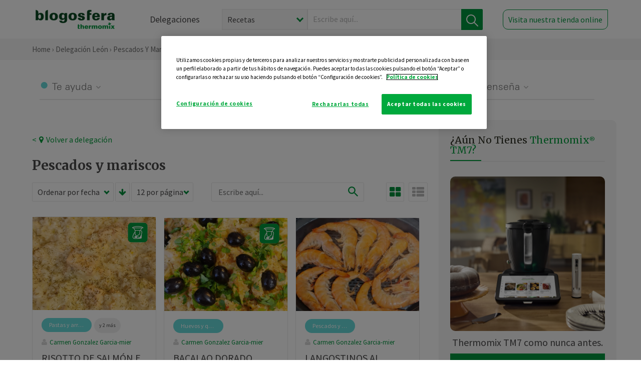

--- FILE ---
content_type: text/html; charset=UTF-8
request_url: https://thermomix-leon.es/pescados-y-mariscos/
body_size: 12045
content:
<!DOCTYPE html><html lang="es" xmlns="http://www.w3.org/1999/xhtml"><head> <script type="application/ld+json"> { "@context": "http://schema.org", "@type": "Organization", "name": "Blogosfera Thermomix", "url": "https://blogosferathermomix.es/", "logo": "https://blogosferathermomix.es/images/frontend/corporative/logo.png" } </script><script type="text/javascript" src="https://cdn.cookielaw.org/consent/192c3a30-3b93-40a9-9e36-5d2e09880a85/OtAutoBlock.js" ></script><script src="https://cdn.cookielaw.org/scripttemplates/otSDKStub.js" data-document-language="true" type="text/javascript" charset="UTF-8" data-domain-script="192c3a30-3b93-40a9-9e36-5d2e09880a85" ></script><script type="text/javascript">function OptanonWrapper() { }</script><script>(function(w,d,s,l,i){w[l]=w[l]||[];w[l].push({'gtm.start':new Date().getTime(),event:'gtm.js'});var f=d.getElementsByTagName(s)[0],j=d.createElement(s),dl=l!='dataLayer'?'&l='+l:'';j.async=true;j.src='//www.googletagmanager.com/gtm.js?id='+i+dl;f.parentNode.insertBefore(j,f);})(window,document,'script','dataLayer','GTM-WWJ4WMK');</script><meta charset="utf-8"><meta http-equiv="X-UA-Compatible" content="IE=edge"><meta name="viewport" content="width=device-width, initial-scale=1, user-scalable=no" /><title>Pescados y mariscos | Blogosfera Thermomix&reg; </title><meta name="description" content="Conoce diferentes recetas de pescados y mariscos para comer y cocinar de manera saludable y económica de la mano de Blogosfera Thermomix&reg; ."/><meta property="og:type" content="website"/><meta property="og:site_name" content="Blogosfera Thermomix&reg; "/><meta property="og:url" content="http://blogosferathermomix.betaroiup.com/pescados-y-mariscos"/><meta property="og:title" content="Pescados y mariscos"/><meta property="og:description" content="Conoce diferentes recetas de pescados y mariscos para comer y cocinar de manera saludable y económica de la mano de Blogosfera Thermomix&reg; ."/><meta property="og:image" content="http://blogosferathermomix.betaroiup.com/images/frontend/corporative/logo.png"/><meta name="twitter:card" content="summary"/><meta name="twitter:site" content="@ThermomixESP"/><meta name="twitter:title" content="Pescados y mariscos"/><meta name="twitter:description" content="Conoce diferentes recetas de pescados y mariscos para comer y cocinar de manera saludable y económica de la mano de Blogosfera Thermomix&reg; ."/><meta name="twitter:url" content="http://blogosferathermomix.betaroiup.com/pescados-y-mariscos"/><meta name="twitter:image" content="http://blogosferathermomix.betaroiup.com/images/frontend/corporative/logo.png"/><link rel="canonical" href="http://blogosferathermomix.betaroiup.com/pescados-y-mariscos/"/><meta property="og:locale" content="es_ES"/><meta itemprop="name" content="Pescados y mariscos"><meta itemprop="description" content="Conoce diferentes recetas de pescados y mariscos para comer y cocinar de manera saludable y económica de la mano de Blogosfera Thermomix&reg; ."><!--[if lt IE 9]><script src="https://oss.maxcdn.com/libs/html5shiv/3.7.0/html5shiv.js"></script><script src="https://oss.maxcdn.com/libs/respond.js/1.4.2/respond.min.js"></script><![endif]--><meta name="csrf-token" content="ePWb2gFGhv6zZGoZsfWYZ1lgSyiwg5dWadMxmCUr"><link rel="shortcut icon" href="https://thermomix-leon.es/images/frontend/favicon.ico" /><link rel="icon" href="https://thermomix-leon.es/images/frontend/favicon.ico" /><script> window.Laravel = {"csrfToken":"ePWb2gFGhv6zZGoZsfWYZ1lgSyiwg5dWadMxmCUr"} </script> <link href="https://thermomix-leon.es/css/frontend/plugins/jquery/jquery-ui.min.css?version=1.3.0" rel="stylesheet" /> <link href="https://thermomix-leon.es/css/frontend/plugins/bootstrap/bootstrap.css?version=1.3.0" rel="stylesheet" /> <link href="https://thermomix-leon.es/css/frontend/plugins/owl-carousel/css/owl.carousel.min.css?version=1.3.0" rel="stylesheet" /> <link href="https://thermomix-leon.es/css/frontend/plugins/owl-carousel/css/owl.theme.default.min.css?version=1.3.0" rel="stylesheet" /> <link href="https://thermomix-leon.es/css/frontend/corporative/../font-awesome/css/font-awesome.min.css?version=1.3.0" rel="stylesheet" /> <link href="https://thermomix-leon.es/css/frontend/corporative/animate.min.css?version=1.3.0" rel="stylesheet" /> <link href="https://thermomix-leon.es/css/frontend/corporative/icomoon.css?version=1.3.0" rel="stylesheet" /> <link href="https://thermomix-leon.es/css/frontend/corporative/styles.css?version=1.3.0" rel="stylesheet" /> <script> var app = [];var lang = "js_interface";var secure_url = "\/\/blogosferathermomix.es";var constant_base_url = "\/\/blogosferathermomix.es\/";var base_url = "https:\/\/thermomix-leon.es";var locale = "es";var is_mobile = false; </script> <!--[if lt IE 9]> <script src="https://oss.maxcdn.com/libs/html5shiv/3.7.0/html5shiv.js"></script> <script src="https://oss.maxcdn.com/libs/respond.js/1.4.2/respond.min.js"></script> <![endif]--> <script>window.onPreSubmitForm = function (callback, formId) {window.onSubmitRecaptcha = function (token) {var responseRecaptcha = $('.g-recaptcha-response').val(token);$("#"+formId).append(responseRecaptcha);callback(formId);grecaptcha.reset();};grecaptcha.execute();};</script><script src="https://www.google.com/recaptcha/api.js" async defer></script> </head><body id="page-top"><div id="container_loading" style="visibility: hidden; opacity : 0;"><div id="spinner"></div></div><noscript><iframe src="//www.googletagmanager.com/ns.html?id=GTM-WWJ4WMK"height="0" width="0" style="display:none;visibility:hidden"></iframe></noscript> <nav id="mainNav" class="navbar navbar-default navbar-custom navbar-fixed-top desktop-view"> <div class="container-fluid container-resolution header-container-align"> <div class="navbar-header page-scroll"> <a class="navbar-brand page-scroll" href="https://blogosferathermomix.es/"> <img src="https://cdn.blogsthermomix.es/images/frontend/corporative/logo.png" alt="Blogosfera Thermomix®"> </a> </div> <div class="collapse navbar-collapse main-nav-list" id="bs-navbar-collapse-1"> <ul class="nav navbar-nav navbar-right"> <li> <a class="page-scroll EventTraker link-delegaciones" data-category="Menu|Superior|Delegaciones | https://thermomix-leon.es/pescados-y-mariscos" data-action="Click" data-label="GoTo | https://blogosferathermomix.es/delegaciones-thermomix/" href="https://blogosferathermomix.es/delegaciones-thermomix/">Delegaciones</a> </li> <li id="globalSearchDesktop"> <div> <form action="https://thermomix-leon.es/search" id="search-box" method="post"> <div class="form-search" style="display: flex; width: 100%"> <div class="content-select"> <select name="filter_search" id="filter_search"> <option value="post" >Recetas</option> <option value="advisor" >Agentes Comerciales</option> <option value="area" >Delegaciones</option> <option value="new" >Noticias</option> </select> <i></i> </div> <div class="content-input"> <input type="text" value="" name="term" id="term" placeholder="Escribe aquí... " class="input-text" required> <button style="background-color: #00913d" class="button-search EventTraker" data-category="Buscador | https://thermomix-leon.es/pescados-y-mariscos" data-action="Click" data-label="Submit" type="submit"> <span class=" EventTraker" data-category="Buscador | https://thermomix-leon.es/pescados-y-mariscos" data-action="Click" data-label="Submit"> <img id="search-global-icon" src="https://cdn.blogsthermomix.es/images/frontend/corporative/search-icon.png" alt="Busca receta, agente o delegación" class=" EventTraker" data-category="Buscador | https://thermomix-leon.es/pescados-y-mariscos" data-action="Click" data-label="Submit"> </span> <span id="search_global_spinner"></span> </button> </div> <input type="hidden" name="_token" id="_token" value="ePWb2gFGhv6zZGoZsfWYZ1lgSyiwg5dWadMxmCUr"> </div> </form></div> </li> <li class="buy-now-button"> <a class="page-scroll btn-secondary EventTraker btn-visit-store" data-category="Menu|Superior|Visitar | https://thermomix-leon.es/pescados-y-mariscos" data-action="Click" data-label="GoTo | https://vorwerk.com/es/es/productos/tienda-online" href="https://vorwerk.com/es/es/productos/tienda-online" target="_blank">Visita nuestra tienda online</a> </li> </ul> </div> </div> </nav> <nav class="navbar responsive-view"> <div class="main-menu-responsive"> <a class="delegations-button" href="https://blogosferathermomix.es/delegaciones-thermomix/"><img src="https://cdn.blogsthermomix.es/images/frontend/corporative/ico-delegacion-movil.svg" alt="icon-delegation-mobile" class="ico-delegacion"></a> <a class="navbar-brand page-scroll" href="https://blogosferathermomix.es/"><img src="https://cdn.blogsthermomix.es/images/frontend/corporative/logo.png" alt="Blogosfera Thermomix®" class="logo-movil"></a> <div class="open-tool-search"><img src="https://cdn.blogsthermomix.es/images/frontend/corporative/ico-lupa-movil.svg" alt="icon-lupa-mobile" class="ico-search active"> <img src="https://cdn.blogsthermomix.es/images/frontend/corporative/close-search.svg" alt="icon-close-search" class="fa fa-times"></div> </div> <div class="list-items-responsive"> <div> <form action="https://thermomix-leon.es/search" id="search-box" method="post"> <div class="form-search" style="display: flex; width: 100%"> <div class="content-select"> <select name="filter_search" id="filter_search"> <option value="post" >Recetas</option> <option value="advisor" >Agentes Comerciales</option> <option value="area" >Delegaciones</option> <option value="new" >Noticias</option> </select> <i></i> </div> <div class="content-input"> <input type="text" value="" name="term" id="term" placeholder="Escribe aquí... " class="input-text" required> <button style="background-color: #00913d" class="button-search EventTraker" data-category="Buscador | https://thermomix-leon.es/pescados-y-mariscos" data-action="Click" data-label="Submit" type="submit"> <span class=" EventTraker" data-category="Buscador | https://thermomix-leon.es/pescados-y-mariscos" data-action="Click" data-label="Submit"> <img id="search-global-icon" src="https://cdn.blogsthermomix.es/images/frontend/corporative/search-icon.png" alt="Busca receta, agente o delegación" class=" EventTraker" data-category="Buscador | https://thermomix-leon.es/pescados-y-mariscos" data-action="Click" data-label="Submit"> </span> <span id="search_global_spinner"></span> </button> </div> <input type="hidden" name="_token" id="_token" value="ePWb2gFGhv6zZGoZsfWYZ1lgSyiwg5dWadMxmCUr"> </div> </form></div> </div> </nav> <div class="buy-now-buton-responsive text-center"> <a class="btn EventTraker" data-category="Menu|Superior|Comprar | https://thermomix-leon.es/pescados-y-mariscos" data-action="Click" data-label="GoTo | https://thermomix-leon.es/comprar-thermomix/" href="https://thermomix-leon.es/comprar-thermomix/">Pide tu demostración &rsaquo;</a> </div> <div class="header-print"> <div class="row"> <div class="col-12"> <img src="https://cdn.blogsthermomix.es/images/frontend/corporative/logo.png" alt="logo"> </div> </div> </div> <section class="main-content content-post home-delegado"> <div class="main-breadcrumb"> <div class="container-fluid container-resolution"> <h3> <a href="https://blogosferathermomix.es/" class="EventTraker" data-category="Breadcrumb | https://thermomix-leon.es/pescados-y-mariscos" data-action="Click" data-label="GoTo | https://blogosferathermomix.es/">Home</a> &rsaquo; <a href="https://thermomix-leon.es" class="EventTraker" data-category="Breadcrumb | https://thermomix-leon.es/pescados-y-mariscos" data-action="Click" data-label="GoTo | https://thermomix-leon.es">Delegación León</a> &rsaquo; Pescados y mariscos </h3> </div></div> <div class="container-fluid container-resolution"> <div class="row"> <div class="col-12 col-lg-12 col-menu-categorias"> <div class="categorias-blog-new"> <div class="col-categorias"> <div class="cat-title" id="cat-22">Te ayuda</div> <ul class="sub-categorias" id="subcat-22"> <li> <a href="https://thermomix-leon.es/legumbres-y-platos-de-cuchara/">Legumbres y platos de cuchara</a></li> <li> <a href="https://thermomix-leon.es/pastas-y-arroces/">Pastas y arroces</a></li> <li> <a href="https://thermomix-leon.es/carnes-y-aves/">Carnes y aves</a></li> <li> <a href="https://thermomix-leon.es/pescados-y-mariscos/">Pescados y mariscos</a></li> <li> <a href="https://thermomix-leon.es/huevos-y-quesos/">Huevos y quesos</a></li> </ul> </div> <div class="col-categorias"> <div class="cat-title" id="cat-23">Te cuida</div> <ul class="sub-categorias" id="subcat-23"> <li> <a href="https://thermomix-leon.es/verduras-hortalizas-ensaladas/">Verduras, hortalizas y ensaladas</a></li> <li> <a href="https://thermomix-leon.es/sopas-y-cremas/">Sopas y cremas</a></li> <li> <a href="https://thermomix-leon.es/dietas-especiales/">Dietas especiales</a></li> <li> <a href="https://thermomix-leon.es/coccion-varoma/">Cocción en varoma</a></li> </ul> </div> <div class="col-categorias"> <div class="cat-title" id="cat-24">Te inspira</div> <ul class="sub-categorias" id="subcat-24"> <li> <a href="https://thermomix-leon.es/postres-y-dulces/">Postres y dulces</a></li> <li> <a href="https://thermomix-leon.es/masas-panes-reposteria/">Masas, panes y repostería</a></li> <li> <a href="https://thermomix-leon.es/aperitivos-entrantes-tapas/">Aperitivos, entrantes y tapas</a></li> <li> <a href="https://thermomix-leon.es/salsas-y-guarniciones/">Salsas y guarniciones</a></li> <li> <a href="https://thermomix-leon.es/bebidas/">Bebidas</a></li> <li> <a href="https://thermomix-leon.es/navidad/">Navidad</a></li> </ul> </div> <div class="col-categorias"> <div class="cat-title" id="cat-25">Te enseña</div> <ul class="sub-categorias" id="subcat-25"> <li> <a href="https://thermomix-leon.es/noticias/">Noticias Blog</a></li> <li> <a href="https://thermomix-leon.es/trucos-thermomix/">Trucos</a></li> <li> <a href="https://thermomix-leon.es/tecnicas-basicas/">Técnicas básicas</a></li> <li> <a href="https://thermomix-leon.es/confiteria-y-conservas/">Confitería y conservas</a></li> <li> <a href="https://thermomix-leon.es/alimentacion-infantil/">Alimentación infantil</a></li> </ul> </div> </div> </div> </div> <div class="row container-delegacion no-menu-categories"> <div class="col-lg-8 col-md-8 col-sm-12 col-xs-12 wrapper-content"> <div style="margin-top: 20px"> <div class="main-breadcrumb-new"> <a href="https://thermomix-leon.es" class="link-goback EventTraker" >< <i class="fa fa-map-marker" aria-hidden="true"></i> Volver a delegación</a> </div> </div> <h1 class="title-category">Pescados y mariscos</h1> <section class="posts-filters"> <form id="filtersPostsList" method="post"> <div class="form-group box-select"> <div class="content-select-filter"> <select name="sort_by" id="sort_by"> <option value="pub_date" selected>Ordenar por fecha</option> <option value="title" >Ordenar por nombre</option> <option value="likes_count" >Ordenar por likes</option> </select> <i></i> </div> <button type="button" id="btn_sort" value="desc" class="btn-sort"> <i class="fa fa-arrow-down" aria-hidden="true"></i> </button> <div class="content-select-filter"> <select name="show_quantity" id="show_quantity"> <option value="12" selected>12 por página</option> <option value="24" >24 por página</option> <option value="48" >48 por página</option> </select> <i></i> </div> </div> <div class="form-group box-search"> <div> <div class="form-search"> <input id="search-posts-list" type="search" value="" placeholder="Escribe aquí..."> <span><img src="https://cdn.blogsthermomix.es/images/frontend/corporative/ico-lupa.svg" alt="icon-lupa"></span> </div></div> </div> <div class="form-group box-btn-vista"> <button type="button" id="btn_full" class="active-view-format full-view"> <i class="fa fa-square" aria-hidden="true"></i> </button> <button type="button" id="btn_grid" class="active-view-format grid-view" value="grid"> <i class="fa fa-th-large" aria-hidden="true"></i> </button> <button type="button" id="btn_list" class=" list-view" value="list"> <i class="fa fa-th-list" aria-hidden="true"></i> </button> </div> <input type="hidden" name="_token" id="_token" value="ePWb2gFGhv6zZGoZsfWYZ1lgSyiwg5dWadMxmCUr"> <input type="hidden" value="desc" name="value_sort" id="value_sort"> <input type="hidden" value="grid" name="value_view_format" id="value_view_format"> <input type="hidden" value="" name="filters_blog_id" id="filters_blog_id"> <input type="hidden" value="" name="value_search_global" id="value_search_global"> </form></section> <div id="posts-list"> <section class="new-posts-list"> <div class="carrusel-item grid"> <button type="button" class="btn-modal-cookidoo-grid btn-modal-grid" onclick="getInfoRecipe('https://thermomix-leon.es/carmen-gonzalez-garcia-mier/pastas-y-arroces/risotto-de-salmon-e-hinojo/')" data-post-id="eyJpdiI6IlE5N0lDVnRsbVNkNWRyRjNnaFpaTlE9PSIsInZhbHVlIjoiajF2NFFJOVE4bFcyVlorOVFzUnowZz09IiwibWFjIjoiMzMyODUyZDBlOWIyMDNlMDRjMzJkNTFkNWMwNDYxYTQyODRjNTMwZjUxY2VkYjcwYjRkMDg3NmVhN2VmZDIzMCJ9" data-action="post_card_btn" data-origin-action="postsList"><img src="https://cdn.blogsthermomix.es/images/frontend/corporative/ico-thermomix-new.png" alt="icon-cookidoo" /></button> <div class="img-container"> <a class="a-zoom EventTraker" data-category="RecetaDestacada | https://thermomix-leon.es/pescados-y-mariscos" data-action="Click" data-label="GoTo | https://thermomix-leon.es/carmen-gonzalez-garcia-mier/pastas-y-arroces/risotto-de-salmon-e-hinojo/" href="https://thermomix-leon.es/carmen-gonzalez-garcia-mier/pastas-y-arroces/risotto-de-salmon-e-hinojo/"> <img class="img-responsive EventTraker" data-category="RecetaDestacada | https://thermomix-leon.es/pescados-y-mariscos" data-action="Click" data-label="GoTo | https://thermomix-leon.es/carmen-gonzalez-garcia-mier/pastas-y-arroces/risotto-de-salmon-e-hinojo/" src="https://cdn.blogsthermomix.es/dynamic_content/images/posts/ae499c26c82ad4e54cd31ab3be00b5e5.jpg" alt="RISOTTO DE SALMÓN E HINOJO"></a> </div> <div class="contenido"> <div class="categorias" style="display: flex"> <div class="categoria pastas-y-arroces" style="background-color:#67d9d9"> <a href="https://thermomix-leon.es/pastas-y-arroces/">Pastas y arroces</a> </div> <button id="btn_categories_desktop" type="button" onclick="openModalCategories(100822)" style="border:none;border-radius:15px;font-size: 10px;margin-left:5px;" hidden>y 2 más</button> <button id="btn_categories_mobile" type="button" onclick="openModalCategories(100822)" style="border:none;border-radius:15px;font-size: 10px;margin-left:5px;" hidden>+ 2</button> <div id="modal-post-100822" class="modal-post-categories" hidden role="dialog"> <div class="content"> <button type="button" class="close" style="margin-left: 5px" onclick="closeModalCategories(100822)"> <img src="https://thermomix-leon.es/images/frontend/corporative/close-search.svg" alt="" /> </button> <div style="display: flex"> <div class="categoria pescados-y-mariscos" style="background-color:#67d9d9; margin: 3px;"> <a href="https://thermomix-leon.es/pescados-y-mariscos/">Pescados y mariscos</a> </div> <div class="categoria verduras-hortalizas-ensaladas" style="background-color:#C6C09B; margin: 3px;"> <a href="https://thermomix-leon.es/verduras-hortalizas-ensaladas/">Verduras, hortalizas y ensaladas</a> </div> </div> </div></div> </div> <p><a href="https://thermomix-leon.es/carmen-gonzalez-garcia-mier/" class="link-author">Carmen Gonzalez Garcia-mier</a></p> <h3 class="title"> <a class="EventTraker" data-category="RecetaDestacada | https://thermomix-leon.es/pescados-y-mariscos" data-action="Click" data-label="GoTo | https://thermomix-leon.es/carmen-gonzalez-garcia-mier/pastas-y-arroces/risotto-de-salmon-e-hinojo/" href="https://thermomix-leon.es/carmen-gonzalez-garcia-mier/pastas-y-arroces/risotto-de-salmon-e-hinojo/">RISOTTO DE SALMÓN E HINOJO</a> </h3> <div class="actions"> <div class="area"><i class="fa fa-map-marker" aria-hidden="true"></i> León </div> <button class="like-review " > <span class="likes" id="num_likes"> 3 </span> <input type="hidden" class="post_id" value="eyJpdiI6IlZ0VWZTRU1kaWx0TU82RjY5RE5Temc9PSIsInZhbHVlIjoiRlpLaDc2M21JWHlnVlhEeGZvSEtXdz09IiwibWFjIjoiZWMwYTgxMjQxMzliMGNhNjg1ZThjZDc5NTg1ZWI4YjMyOWQxN2JhOTVhNDFjMWYxNDE4YzhkOWZiZWZmMDBkNSJ9"> <input type="hidden" class="advisor_id" value="eyJpdiI6IjJscU5cLzl3WU1CNEZJVUFhZkJXSFNnPT0iLCJ2YWx1ZSI6IlpjQlwvY09pSWhuZkRHdXhTXC9MWFhFdz09IiwibWFjIjoiODgwODZlZGE1MDY1NGNkZWNmYTk1MTJhMWNiOGZhOTY3Y2ViY2YzY2MwNTdmNTc5MDgwNGJlMjljMDBlYWM2YSJ9"> </button> </div> </div> </div> <div class="carrusel-item grid"> <button type="button" class="btn-modal-cookidoo-grid btn-modal-grid" onclick="getInfoRecipe('https://thermomix-leon.es/carmen-gonzalez-garcia-mier/huevos-y-quesos/bacalao-dorado/')" data-post-id="eyJpdiI6InI3dXErVnVoTGhHc0ZYRHZoWWR6dEE9PSIsInZhbHVlIjoiSU9qZ1lkblhuYVwvdmVBWDNOWjBVQ0E9PSIsIm1hYyI6ImM3MWU2NmIzMTBlODdmNTM4MGY4ZDM2NjE0ZmJlZmIxNjg4ODI2YTA4NzA0OTgxYWY4NDljYTFkYjhhYjEyZGEifQ==" data-action="post_card_btn" data-origin-action="postsList"><img src="https://cdn.blogsthermomix.es/images/frontend/corporative/ico-thermomix-new.png" alt="icon-cookidoo" /></button> <div class="img-container"> <a class="a-zoom EventTraker" data-category="RecetaDestacada | https://thermomix-leon.es/pescados-y-mariscos" data-action="Click" data-label="GoTo | https://thermomix-leon.es/carmen-gonzalez-garcia-mier/huevos-y-quesos/bacalao-dorado/" href="https://thermomix-leon.es/carmen-gonzalez-garcia-mier/huevos-y-quesos/bacalao-dorado/"> <img class="img-responsive EventTraker" data-category="RecetaDestacada | https://thermomix-leon.es/pescados-y-mariscos" data-action="Click" data-label="GoTo | https://thermomix-leon.es/carmen-gonzalez-garcia-mier/huevos-y-quesos/bacalao-dorado/" src="https://cdn.blogsthermomix.es/dynamic_content/images/posts/84d08b13783385ac89b73eaa56266bfa.jpg" alt="BACALAO DORADO"></a> </div> <div class="contenido"> <div class="categorias" style="display: flex"> <div class="categoria huevos-y-quesos" style="background-color:#67d9d9"> <a href="https://thermomix-leon.es/huevos-y-quesos/">Huevos y quesos</a> </div> <button id="btn_categories_desktop" type="button" onclick="openModalCategories(97544)" style="border:none;border-radius:15px;font-size: 10px;margin-left:5px;" hidden>y 1 más</button> <button id="btn_categories_mobile" type="button" onclick="openModalCategories(97544)" style="border:none;border-radius:15px;font-size: 10px;margin-left:5px;" hidden>+ 1</button> <div id="modal-post-97544" class="modal-post-categories" hidden role="dialog"> <div class="content"> <button type="button" class="close" style="margin-left: 5px" onclick="closeModalCategories(97544)"> <img src="https://thermomix-leon.es/images/frontend/corporative/close-search.svg" alt="" /> </button> <div style="display: flex"> <div class="categoria pescados-y-mariscos" style="background-color:#67d9d9; margin: 3px;"> <a href="https://thermomix-leon.es/pescados-y-mariscos/">Pescados y mariscos</a> </div> </div> </div></div> </div> <p><a href="https://thermomix-leon.es/carmen-gonzalez-garcia-mier/" class="link-author">Carmen Gonzalez Garcia-mier</a></p> <h3 class="title"> <a class="EventTraker" data-category="RecetaDestacada | https://thermomix-leon.es/pescados-y-mariscos" data-action="Click" data-label="GoTo | https://thermomix-leon.es/carmen-gonzalez-garcia-mier/huevos-y-quesos/bacalao-dorado/" href="https://thermomix-leon.es/carmen-gonzalez-garcia-mier/huevos-y-quesos/bacalao-dorado/">BACALAO DORADO</a> </h3> <div class="actions"> <div class="area"><i class="fa fa-map-marker" aria-hidden="true"></i> León </div> <button class="like-review " > <span class="likes" id="num_likes"> 3 </span> <input type="hidden" class="post_id" value="eyJpdiI6InFFc2ZVR29ySVFkdVo2RkFCRUh6N1E9PSIsInZhbHVlIjoiNEJNNXNzTXhrUUZ1WEpUZDBkaGQ1Zz09IiwibWFjIjoiZDA5MTE4NTliMjYyYWNhYzg0ZTA2YjYxZWRjNmI3NjE3MzIxNjQxZWE5ZGM2N2U5YTk2MTlkNzhiYWFiNmRhOCJ9"> <input type="hidden" class="advisor_id" value="eyJpdiI6ImJjUWNJaWpibE8xZllPWGZiWEFIRHc9PSIsInZhbHVlIjoiN29SQ0NFNFQyTWpleGIrUmtMRTQwQT09IiwibWFjIjoiNTJkZmJlMTU5ZDI2YmNlN2NhZTBkYzdjODA2MDVjZWUxYWNhMWE4NjEwMjQ2NzdmZDYwM2NhNDExZTQ0ZmU4NyJ9"> </button> </div> </div> </div> <div class="carrusel-item grid"> <div class="img-container"> <a class="a-zoom EventTraker" data-category="RecetaDestacada | https://thermomix-leon.es/pescados-y-mariscos" data-action="Click" data-label="GoTo | https://thermomix-leon.es/carmen-gonzalez-garcia-mier/pescados-y-mariscos/langostinos-al-vapor/" href="https://thermomix-leon.es/carmen-gonzalez-garcia-mier/pescados-y-mariscos/langostinos-al-vapor/"> <img class="img-responsive EventTraker" data-category="RecetaDestacada | https://thermomix-leon.es/pescados-y-mariscos" data-action="Click" data-label="GoTo | https://thermomix-leon.es/carmen-gonzalez-garcia-mier/pescados-y-mariscos/langostinos-al-vapor/" src="https://cdn.blogsthermomix.es/media/Posts/list/d821b0a0a7694d88a9f2ce8b603434b8.jpg" alt="LANGOSTINOS AL VAPOR"></a> </div> <div class="contenido"> <div class="categorias" style="display: flex"> <div class="categoria pescados-y-mariscos" style="background-color:#67d9d9"> <a href="https://thermomix-leon.es/pescados-y-mariscos/">Pescados y mariscos</a> </div> </div> <p><a href="https://thermomix-leon.es/carmen-gonzalez-garcia-mier/" class="link-author">Carmen Gonzalez Garcia-mier</a></p> <h3 class="title"> <a class="EventTraker" data-category="RecetaDestacada | https://thermomix-leon.es/pescados-y-mariscos" data-action="Click" data-label="GoTo | https://thermomix-leon.es/carmen-gonzalez-garcia-mier/pescados-y-mariscos/langostinos-al-vapor/" href="https://thermomix-leon.es/carmen-gonzalez-garcia-mier/pescados-y-mariscos/langostinos-al-vapor/">LANGOSTINOS AL VAPOR</a> </h3> <div class="actions"> <div class="area"><i class="fa fa-map-marker" aria-hidden="true"></i> León </div> <button class="like-review " > <span class="likes" id="num_likes"> 7 </span> <input type="hidden" class="post_id" value="eyJpdiI6IkExbGtaYTVJTzBVbG0rbklFUTJaaHc9PSIsInZhbHVlIjoiNHBNbk1rWlVqT1hUVktmNlM4ZmJudz09IiwibWFjIjoiYzI2MTM0MzVkMGE0NDRkOTZjNGEzNzhiNzZhZDhhZThkZWM5OTFkMzFiMGEyMTVlNTgxOWQ5NGFhMGQzZWQ0OCJ9"> <input type="hidden" class="advisor_id" value="eyJpdiI6IlM1djdHb3g0blJMdkU4bDhEbnBQN3c9PSIsInZhbHVlIjoiSEZRT3JEVXBaTEFsYk40RFZ6cnkwZz09IiwibWFjIjoiNWNmYzhkMmE1OWU3ODFkY2YzYmEzZjM2YmE1NTM5ZGNhYWY0NjM0ODQ5ODA2MDMwNjliYzY0Y2Q4M2ZiNTkyNyJ9"> </button> </div> </div> </div> <div class="carrusel-item grid"> <div class="img-container"> <a class="a-zoom EventTraker" data-category="RecetaDestacada | https://thermomix-leon.es/pescados-y-mariscos" data-action="Click" data-label="GoTo | https://thermomix-leon.es/ma-niev-rodriguez-rodriguez/pescados-y-mariscos/langostinos-dorados/" href="https://thermomix-leon.es/ma-niev-rodriguez-rodriguez/pescados-y-mariscos/langostinos-dorados/"> <img class="img-responsive EventTraker" data-category="RecetaDestacada | https://thermomix-leon.es/pescados-y-mariscos" data-action="Click" data-label="GoTo | https://thermomix-leon.es/ma-niev-rodriguez-rodriguez/pescados-y-mariscos/langostinos-dorados/" src="https://cdn.blogsthermomix.es/media/Galleries/list/eeb2aeeb8ff0d7e167245a5435ec8fa9.jpg" alt="LANGOSTINOS DORADOS"></a> </div> <div class="contenido"> <div class="categorias" style="display: flex"> <div class="categoria pescados-y-mariscos" style="background-color:#67d9d9"> <a href="https://thermomix-leon.es/pescados-y-mariscos/">Pescados y mariscos</a> </div> </div> <p><a href="https://thermomix-leon.es/ma-niev-rodriguez-rodriguez/" class="link-author">N. Rodriguez Rodriguez</a></p> <h3 class="title"> <a class="EventTraker" data-category="RecetaDestacada | https://thermomix-leon.es/pescados-y-mariscos" data-action="Click" data-label="GoTo | https://thermomix-leon.es/ma-niev-rodriguez-rodriguez/pescados-y-mariscos/langostinos-dorados/" href="https://thermomix-leon.es/ma-niev-rodriguez-rodriguez/pescados-y-mariscos/langostinos-dorados/">LANGOSTINOS DORADOS</a> </h3> <div class="actions"> <div class="area"><i class="fa fa-map-marker" aria-hidden="true"></i> León </div> <button class="like-review " > <span class="likes" id="num_likes"> 3 </span> <input type="hidden" class="post_id" value="eyJpdiI6ImhkMHJ1cUhtakRwbUVyV0hFSEFld1E9PSIsInZhbHVlIjoiMERMcTVvNWZCcGZxczBNUVRFWjZYUT09IiwibWFjIjoiNGFhOTk0ZTRhNjNiODQ3NmJkMThlMzNhYmYwYTQwM2NhY2Q5ODY1NWFjMjBiNWI3YTNkY2M0MDgxM2RkNTk4MCJ9"> <input type="hidden" class="advisor_id" value="eyJpdiI6Ik1iRE5MVmRnWjUxK2dTTkVKS0w1YlE9PSIsInZhbHVlIjoiYkdRbFpVQXZVU0czNVBzWlZuR3k5dz09IiwibWFjIjoiZGVkYzlkOWIwMzA1NDBjOTY4MzY1ODExN2IwNDliZTBkYWYyZTNiMDAxMDY0OTI1YWQxYWMxYzYzYTE0MmQ2NCJ9"> </button> </div> </div> </div> <div class="carrusel-item grid"> <div class="img-container"> <a class="a-zoom EventTraker" data-category="RecetaDestacada | https://thermomix-leon.es/pescados-y-mariscos" data-action="Click" data-label="GoTo | https://thermomix-leon.es/monica-garcia-calleja/pescados-y-mariscos/mejillones-en-salsa-zamorana-picante/" href="https://thermomix-leon.es/monica-garcia-calleja/pescados-y-mariscos/mejillones-en-salsa-zamorana-picante/"> <img class="img-responsive EventTraker" data-category="RecetaDestacada | https://thermomix-leon.es/pescados-y-mariscos" data-action="Click" data-label="GoTo | https://thermomix-leon.es/monica-garcia-calleja/pescados-y-mariscos/mejillones-en-salsa-zamorana-picante/" src="https://cdn.blogsthermomix.es/media/Galleries/list/7a0954fcc8843948426705b10d9507e9.JPG" alt="Mejillones en salsa zamorana picante"></a> </div> <div class="contenido"> <div class="categorias" style="display: flex"> <div class="categoria pescados-y-mariscos" style="background-color:#67d9d9"> <a href="https://thermomix-leon.es/pescados-y-mariscos/">Pescados y mariscos</a> </div> </div> <p><a href="https://thermomix-leon.es/monica-garcia-calleja/" class="link-author">Monica </a></p> <h3 class="title"> <a class="EventTraker" data-category="RecetaDestacada | https://thermomix-leon.es/pescados-y-mariscos" data-action="Click" data-label="GoTo | https://thermomix-leon.es/monica-garcia-calleja/pescados-y-mariscos/mejillones-en-salsa-zamorana-picante/" href="https://thermomix-leon.es/monica-garcia-calleja/pescados-y-mariscos/mejillones-en-salsa-zamorana-picante/">Mejillones en salsa zamorana picante</a> </h3> <div class="actions"> <div class="area"><i class="fa fa-map-marker" aria-hidden="true"></i> León </div> <button class="like-review " > <span class="likes" id="num_likes"> 0 </span> <input type="hidden" class="post_id" value="eyJpdiI6IjFDd2V3dVFRSEtUaHpLaklBSVFlblE9PSIsInZhbHVlIjoiaDhXTk1TREVqZitjd0NVTFkrdW5iQT09IiwibWFjIjoiNjhlODcwNWE1NzhmNjg1ZTQ3NDU3MzhlMDM0OTFlNWY0ODk3MDQxYmViZWU4YmU1NTAxZmY4ZmRjMTVhNjA4YyJ9"> <input type="hidden" class="advisor_id" value="eyJpdiI6IlZHSWJvXC9ka0V2eCszT2Z1dXltNDRBPT0iLCJ2YWx1ZSI6InFlR2ZncGdaelg3RkJacDVGZDhjRmc9PSIsIm1hYyI6IjBmYTdhNDFjMmJiOWFlOTA4ZWM4MjgyNzliNWEyMTg1MWM4ZGUxYzQ3YmMxYjQ4YTQ1Y2UxMDk0MDU3OGRlMjAifQ=="> </button> </div> </div> </div> <div class="carrusel-item grid"> <div class="img-container"> <a class="a-zoom EventTraker" data-category="RecetaDestacada | https://thermomix-leon.es/pescados-y-mariscos" data-action="Click" data-label="GoTo | https://thermomix-leon.es/ma-niev-rodriguez-rodriguez/pescados-y-mariscos/unas-ricas-cocochas-para-recibir-la-cuaresma/" href="https://thermomix-leon.es/ma-niev-rodriguez-rodriguez/pescados-y-mariscos/unas-ricas-cocochas-para-recibir-la-cuaresma/"> <img class="img-responsive EventTraker" data-category="RecetaDestacada | https://thermomix-leon.es/pescados-y-mariscos" data-action="Click" data-label="GoTo | https://thermomix-leon.es/ma-niev-rodriguez-rodriguez/pescados-y-mariscos/unas-ricas-cocochas-para-recibir-la-cuaresma/" src="https://cdn.blogsthermomix.es/media/Posts/list/a58bc92cfe96ccd162eb30a9e938951d.jpg" alt="Unas ricas cocochas para recibir la cuaresma"></a> </div> <div class="contenido"> <div class="categorias" style="display: flex"> <div class="categoria pescados-y-mariscos" style="background-color:#67d9d9"> <a href="https://thermomix-leon.es/pescados-y-mariscos/">Pescados y mariscos</a> </div> </div> <p><a href="https://thermomix-leon.es/ma-niev-rodriguez-rodriguez/" class="link-author">N. Rodriguez Rodriguez</a></p> <h3 class="title"> <a class="EventTraker" data-category="RecetaDestacada | https://thermomix-leon.es/pescados-y-mariscos" data-action="Click" data-label="GoTo | https://thermomix-leon.es/ma-niev-rodriguez-rodriguez/pescados-y-mariscos/unas-ricas-cocochas-para-recibir-la-cuaresma/" href="https://thermomix-leon.es/ma-niev-rodriguez-rodriguez/pescados-y-mariscos/unas-ricas-cocochas-para-recibir-la-cuaresma/">Unas ricas cocochas para recibir la cuaresma</a> </h3> <div class="actions"> <div class="area"><i class="fa fa-map-marker" aria-hidden="true"></i> León </div> <button class="like-review " > <span class="likes" id="num_likes"> 3 </span> <input type="hidden" class="post_id" value="eyJpdiI6IktJMGJsYkVHdFJwRVA2ZmloNXhmVnc9PSIsInZhbHVlIjoiVnZ0OHNMNHlKVUErdVNLdG5Zc1ptUT09IiwibWFjIjoiOWIwMDE4NjFmYWY3NTQ5YWEyODMzYmMwNjM5Njc0Nzg2NGM4MDMwMTM0OTgwOTk2ZGY3YTY4ODY2NWRkZjAxZCJ9"> <input type="hidden" class="advisor_id" value="eyJpdiI6IkhqMll3MzV0VUVvWDNUMXFjTEc3RGc9PSIsInZhbHVlIjoibjhybm1veDYwb2JubTRaakpjOTdXZz09IiwibWFjIjoiZDMxNmYzZmE5ZjY0NzAyZWJlZTkxMzBjY2EzY2UxNGVlNTdiZmE3YWI2MmY1NDc1OWY5YmU2Mzk0NDJmNzIzZCJ9"> </button> </div> </div> </div> <div class="carrusel-item grid"> <div class="img-container"> <a class="a-zoom EventTraker" data-category="RecetaDestacada | https://thermomix-leon.es/pescados-y-mariscos" data-action="Click" data-label="GoTo | https://thermomix-leon.es/eva-fernandez-malillos/pescados-y-mariscos/patatas-a-la-importancia-con-thermomix/" href="https://thermomix-leon.es/eva-fernandez-malillos/pescados-y-mariscos/patatas-a-la-importancia-con-thermomix/"> <img class="img-responsive EventTraker" data-category="RecetaDestacada | https://thermomix-leon.es/pescados-y-mariscos" data-action="Click" data-label="GoTo | https://thermomix-leon.es/eva-fernandez-malillos/pescados-y-mariscos/patatas-a-la-importancia-con-thermomix/" src="https://cdn.blogsthermomix.es/media/Posts/list/16e7d0570e4c71858a53801de93ffe34.jpg" alt="Patatas a la importancia con Thermomix&reg; "></a> </div> <div class="contenido"> <div class="categorias" style="display: flex"> <div class="categoria pescados-y-mariscos" style="background-color:#67d9d9"> <a href="https://thermomix-leon.es/pescados-y-mariscos/">Pescados y mariscos</a> </div> </div> <p><a href="https://thermomix-leon.es/eva-fernandez-malillos/" class="link-author">Eva Fernandez Malillos</a></p> <h3 class="title"> <a class="EventTraker" data-category="RecetaDestacada | https://thermomix-leon.es/pescados-y-mariscos" data-action="Click" data-label="GoTo | https://thermomix-leon.es/eva-fernandez-malillos/pescados-y-mariscos/patatas-a-la-importancia-con-thermomix/" href="https://thermomix-leon.es/eva-fernandez-malillos/pescados-y-mariscos/patatas-a-la-importancia-con-thermomix/">Patatas a la importancia con Thermomix&reg; </a> </h3> <div class="actions"> <div class="area"><i class="fa fa-map-marker" aria-hidden="true"></i> León </div> <button class="like-review " > <span class="likes" id="num_likes"> 2 </span> <input type="hidden" class="post_id" value="eyJpdiI6Ikg5T3FRdDN5OVlsWDVEc1BaQkM1b1E9PSIsInZhbHVlIjoiUENFXC8rT3pPUUFRSmEwSlBPWkx4VEE9PSIsIm1hYyI6ImQwMTMwZjAyZTQ2Y2E3ZmQ2NDZjNDBhZTBmNTAzZDkyYjE3MDA2OTFmYjc4YWQwNzg4YmQzMDMxZDAyNmI4NzEifQ=="> <input type="hidden" class="advisor_id" value="eyJpdiI6Ik5CRnBRekFWbEhqV1NkMkcyVlhqcWc9PSIsInZhbHVlIjoiV2NtSDZYOUY5b0lGNlpDN254R2RsUT09IiwibWFjIjoiNDMxNDFjNmY2NmUwNzJkNjdjNWNlZjhkZWFlNzRmMGJkYTMyNjQ4ZGYyZjM5MGM2MzE4YzkxZDJhMTdiYmNlNCJ9"> </button> </div> </div> </div> <div class="carrusel-item grid"> <div class="img-container"> <a class="a-zoom EventTraker" data-category="RecetaDestacada | https://thermomix-leon.es/pescados-y-mariscos" data-action="Click" data-label="GoTo | https://thermomix-leon.es/carmen-gonzalez-garcia-mier/pescados-y-mariscos/melva-en-salsa-marinera/" href="https://thermomix-leon.es/carmen-gonzalez-garcia-mier/pescados-y-mariscos/melva-en-salsa-marinera/"> <img class="img-responsive EventTraker" data-category="RecetaDestacada | https://thermomix-leon.es/pescados-y-mariscos" data-action="Click" data-label="GoTo | https://thermomix-leon.es/carmen-gonzalez-garcia-mier/pescados-y-mariscos/melva-en-salsa-marinera/" src="https://cdn.blogsthermomix.es/media/Posts/list/22ed6982cd26f5874232b43a671a4214.jpg" alt="MELVA EN SALSA MARINERA"></a> </div> <div class="contenido"> <div class="categorias" style="display: flex"> <div class="categoria pescados-y-mariscos" style="background-color:#67d9d9"> <a href="https://thermomix-leon.es/pescados-y-mariscos/">Pescados y mariscos</a> </div> </div> <p><a href="https://thermomix-leon.es/carmen-gonzalez-garcia-mier/" class="link-author">Carmen Gonzalez Garcia-mier</a></p> <h3 class="title"> <a class="EventTraker" data-category="RecetaDestacada | https://thermomix-leon.es/pescados-y-mariscos" data-action="Click" data-label="GoTo | https://thermomix-leon.es/carmen-gonzalez-garcia-mier/pescados-y-mariscos/melva-en-salsa-marinera/" href="https://thermomix-leon.es/carmen-gonzalez-garcia-mier/pescados-y-mariscos/melva-en-salsa-marinera/">MELVA EN SALSA MARINERA</a> </h3> <div class="actions"> <div class="area"><i class="fa fa-map-marker" aria-hidden="true"></i> León </div> <button class="like-review " > <span class="likes" id="num_likes"> 5 </span> <input type="hidden" class="post_id" value="eyJpdiI6InR1NlNxYmtyZE52ZlpLUWlcL3pUa2h3PT0iLCJ2YWx1ZSI6Iks3SjY2TjBERFJwMWs1YTFJNjBUc0E9PSIsIm1hYyI6IjNjY2VkNzExZTZmOGJjYjhjYTdjMzY3ZWMyNWQ0YTVmYjZmNThhMTAxNTQyYjA4NzU0NmEzYTU1ZGIzOTUwYjEifQ=="> <input type="hidden" class="advisor_id" value="eyJpdiI6IjlqY1A5SElmenV3RnZRR1orczdiMGc9PSIsInZhbHVlIjoiZ216NVp4U1NaN1JxcmhBb1BWckN4QT09IiwibWFjIjoiYWEzNTgyNmY2MTE0YjkyMWI1MzM2MzBlOTc4YTNkNjBhZDY3NDk1MmU5Y2E4MzRhN2I4Y2FmZmU2ZTRiZjIyZSJ9"> </button> </div> </div> </div> <div class="carrusel-item grid"> <div class="img-container"> <a class="a-zoom EventTraker" data-category="RecetaDestacada | https://thermomix-leon.es/pescados-y-mariscos" data-action="Click" data-label="GoTo | https://thermomix-leon.es/carmen-gonzalez-garcia-mier/pescados-y-mariscos/ensalada-de-ventresca-al-vapor-con-gelatina-de-tomate/" href="https://thermomix-leon.es/carmen-gonzalez-garcia-mier/pescados-y-mariscos/ensalada-de-ventresca-al-vapor-con-gelatina-de-tomate/"> <img class="img-responsive EventTraker" data-category="RecetaDestacada | https://thermomix-leon.es/pescados-y-mariscos" data-action="Click" data-label="GoTo | https://thermomix-leon.es/carmen-gonzalez-garcia-mier/pescados-y-mariscos/ensalada-de-ventresca-al-vapor-con-gelatina-de-tomate/" src="https://cdn.blogsthermomix.es/media/Posts/list/3286d5e8bf380ee92e4c7183bab60767.jpg" alt="ENSALADA DE VENTRESCA AL VAPOR CON GELATINA DE TOMATE"></a> </div> <div class="contenido"> <div class="categorias" style="display: flex"> <div class="categoria pescados-y-mariscos" style="background-color:#67d9d9"> <a href="https://thermomix-leon.es/pescados-y-mariscos/">Pescados y mariscos</a> </div> </div> <p><a href="https://thermomix-leon.es/carmen-gonzalez-garcia-mier/" class="link-author">Carmen Gonzalez Garcia-mier</a></p> <h3 class="title"> <a class="EventTraker" data-category="RecetaDestacada | https://thermomix-leon.es/pescados-y-mariscos" data-action="Click" data-label="GoTo | https://thermomix-leon.es/carmen-gonzalez-garcia-mier/pescados-y-mariscos/ensalada-de-ventresca-al-vapor-con-gelatina-de-tomate/" href="https://thermomix-leon.es/carmen-gonzalez-garcia-mier/pescados-y-mariscos/ensalada-de-ventresca-al-vapor-con-gelatina-de-tomate/">ENSALADA DE VENTRESCA AL VAPOR CON GELATINA DE TOMATE</a> </h3> <div class="actions"> <div class="area"><i class="fa fa-map-marker" aria-hidden="true"></i> León </div> <button class="like-review " > <span class="likes" id="num_likes"> 2 </span> <input type="hidden" class="post_id" value="eyJpdiI6InU2bGdINEhScDZcL2pcL1V3dFA4NTRQUT09IiwidmFsdWUiOiJPdUYzY2F1TDZXSU1wQnpSZ0JEbmNRPT0iLCJtYWMiOiI5ZTAxNWVhM2YxN2Q4MzIzMDE3ZjU0MzEzMTEzMGQ5OTkzMzM5NDRhNTdjMmM0NjIyMTRhOTA3OWUzZTNiZDM2In0="> <input type="hidden" class="advisor_id" value="eyJpdiI6IlwvQUlQZ01nXC8raWprZW9USU1tbzZ0QT09IiwidmFsdWUiOiJqYlQ0bVlHekJTdjhFaEdrVFwvMTd5dz09IiwibWFjIjoiNzczOWMxOTY4OTQyNjdlOWY5MDU1NTNiMmQyOWEwNjVjY2ZiNGE1MTk2MTdiZmFhNjhlOGFhZTc2ODhkNTVmMiJ9"> </button> </div> </div> </div> <div class="carrusel-item grid"> <div class="img-container"> <a class="a-zoom EventTraker" data-category="RecetaDestacada | https://thermomix-leon.es/pescados-y-mariscos" data-action="Click" data-label="GoTo | https://thermomix-leon.es/carmen-gonzalez-garcia-mier/pescados-y-mariscos/atun-en-manteca/" href="https://thermomix-leon.es/carmen-gonzalez-garcia-mier/pescados-y-mariscos/atun-en-manteca/"> <img class="img-responsive EventTraker" data-category="RecetaDestacada | https://thermomix-leon.es/pescados-y-mariscos" data-action="Click" data-label="GoTo | https://thermomix-leon.es/carmen-gonzalez-garcia-mier/pescados-y-mariscos/atun-en-manteca/" src="https://cdn.blogsthermomix.es/media/Posts/list/a6cec71d22239e911dd78007ebfe326d.jpg" alt="ATÚN EN MANTECA"></a> </div> <div class="contenido"> <div class="categorias" style="display: flex"> <div class="categoria pescados-y-mariscos" style="background-color:#67d9d9"> <a href="https://thermomix-leon.es/pescados-y-mariscos/">Pescados y mariscos</a> </div> </div> <p><a href="https://thermomix-leon.es/carmen-gonzalez-garcia-mier/" class="link-author">Carmen Gonzalez Garcia-mier</a></p> <h3 class="title"> <a class="EventTraker" data-category="RecetaDestacada | https://thermomix-leon.es/pescados-y-mariscos" data-action="Click" data-label="GoTo | https://thermomix-leon.es/carmen-gonzalez-garcia-mier/pescados-y-mariscos/atun-en-manteca/" href="https://thermomix-leon.es/carmen-gonzalez-garcia-mier/pescados-y-mariscos/atun-en-manteca/">ATÚN EN MANTECA</a> </h3> <div class="actions"> <div class="area"><i class="fa fa-map-marker" aria-hidden="true"></i> León </div> <button class="like-review " > <span class="likes" id="num_likes"> 3 </span> <input type="hidden" class="post_id" value="eyJpdiI6InFhaml1NG9aM0Z3ZFJrZ2dVeTBmY1E9PSIsInZhbHVlIjoiNWhreTZkRlwvdzRPYW1qRG9odFc1eUE9PSIsIm1hYyI6IjBmM2UxZGVlNmMxNTlmMTdkZjRhN2E3YTVmMzhjZjI5OTI5ZGFlZmY0YjEwOGM0ZWI0NTExYzhhODFiYWVkOGEifQ=="> <input type="hidden" class="advisor_id" value="eyJpdiI6InBJMlZBM25GVjdFdUxkK0xVVzlVUGc9PSIsInZhbHVlIjoiYVwvNllFelJXNVBTc2JMQTdvVEF3SHc9PSIsIm1hYyI6IjAxYjg3OTEyNGY2OTA4Mjk4ZDM2MDZjNzI3MDkxMTM3MTliNzU1N2MzYWQ2MTZiOTk3Y2I3OThkOTNkMzk1Y2YifQ=="> </button> </div> </div> </div> <div class="carrusel-item grid"> <div class="img-container"> <a class="a-zoom EventTraker" data-category="RecetaDestacada | https://thermomix-leon.es/pescados-y-mariscos" data-action="Click" data-label="GoTo | https://thermomix-leon.es/carmen-gonzalez-garcia-mier/pescados-y-mariscos/sopa-de-trucha/" href="https://thermomix-leon.es/carmen-gonzalez-garcia-mier/pescados-y-mariscos/sopa-de-trucha/"> <img class="img-responsive EventTraker" data-category="RecetaDestacada | https://thermomix-leon.es/pescados-y-mariscos" data-action="Click" data-label="GoTo | https://thermomix-leon.es/carmen-gonzalez-garcia-mier/pescados-y-mariscos/sopa-de-trucha/" src="https://cdn.blogsthermomix.es/dynamic_content/images/posts/bd34019bc1f17b9407b40af731255bd7.jpg" alt="SOPA DE TRUCHA"></a> </div> <div class="contenido"> <div class="categorias" style="display: flex"> <div class="categoria pescados-y-mariscos" style="background-color:#67d9d9"> <a href="https://thermomix-leon.es/pescados-y-mariscos/">Pescados y mariscos</a> </div> </div> <p><a href="https://thermomix-leon.es/carmen-gonzalez-garcia-mier/" class="link-author">Carmen Gonzalez Garcia-mier</a></p> <h3 class="title"> <a class="EventTraker" data-category="RecetaDestacada | https://thermomix-leon.es/pescados-y-mariscos" data-action="Click" data-label="GoTo | https://thermomix-leon.es/carmen-gonzalez-garcia-mier/pescados-y-mariscos/sopa-de-trucha/" href="https://thermomix-leon.es/carmen-gonzalez-garcia-mier/pescados-y-mariscos/sopa-de-trucha/">SOPA DE TRUCHA</a> </h3> <div class="actions"> <div class="area"><i class="fa fa-map-marker" aria-hidden="true"></i> León </div> <button class="like-review " > <span class="likes" id="num_likes"> 2 </span> <input type="hidden" class="post_id" value="eyJpdiI6IkYzYlhwdHozR1lWTzU3aFVJUTJ2aGc9PSIsInZhbHVlIjoiRjFyWWVqU29ldHFtXC9PK2trTDVyY1E9PSIsIm1hYyI6IjEwMDZkZjFjMmY3MGJjNjY4MWIxNTBhNzJiMzBjOTkxYmZiNGFmZWI2NjE0ZmFhN2I3ZDE2N2ZjYzNjMzZmNjUifQ=="> <input type="hidden" class="advisor_id" value="eyJpdiI6IjVGVFJ6UTd2Tk1odFRleHN3QXdHWGc9PSIsInZhbHVlIjoiNzVVUFwveG9NNXpEQ0ZPRWpZTVlcL0NnPT0iLCJtYWMiOiI1NjkxYzJhMzFjNGY1OTVkNjk3MWNlNjNhY2U4YTdhZWRhN2I4MzM4NjQ0ZjcyOTYzYWM0ZDU4ZDU4MzI2YWE0In0="> </button> </div> </div> </div> <div class="carrusel-item grid"> <div class="img-container"> <a class="a-zoom EventTraker" data-category="RecetaDestacada | https://thermomix-leon.es/pescados-y-mariscos" data-action="Click" data-label="GoTo | https://thermomix-leon.es/monica-garcia-calleja/pescados-y-mariscos/bocata-de-calamares/" href="https://thermomix-leon.es/monica-garcia-calleja/pescados-y-mariscos/bocata-de-calamares/"> <img class="img-responsive EventTraker" data-category="RecetaDestacada | https://thermomix-leon.es/pescados-y-mariscos" data-action="Click" data-label="GoTo | https://thermomix-leon.es/monica-garcia-calleja/pescados-y-mariscos/bocata-de-calamares/" src="https://cdn.blogsthermomix.es/media/Galleries/list/e4addbc22e674cd2b033e0fa4a5a78a9.jpg" alt="Bocata de calamares"></a> </div> <div class="contenido"> <div class="categorias" style="display: flex"> <div class="categoria pescados-y-mariscos" style="background-color:#67d9d9"> <a href="https://thermomix-leon.es/pescados-y-mariscos/">Pescados y mariscos</a> </div> </div> <p><a href="https://thermomix-leon.es/monica-garcia-calleja/" class="link-author">Monica </a></p> <h3 class="title"> <a class="EventTraker" data-category="RecetaDestacada | https://thermomix-leon.es/pescados-y-mariscos" data-action="Click" data-label="GoTo | https://thermomix-leon.es/monica-garcia-calleja/pescados-y-mariscos/bocata-de-calamares/" href="https://thermomix-leon.es/monica-garcia-calleja/pescados-y-mariscos/bocata-de-calamares/">Bocata de calamares</a> </h3> <div class="actions"> <div class="area"><i class="fa fa-map-marker" aria-hidden="true"></i> León </div> <button class="like-review " > <span class="likes" id="num_likes"> 1 </span> <input type="hidden" class="post_id" value="eyJpdiI6IlVzQlZuN1htc09CY0hMbGVkZzdDemc9PSIsInZhbHVlIjoiUUJMeVwvVk9lQ3R0eUg0ajNsNHcyXC9RPT0iLCJtYWMiOiIzMTdkMjJjOTMzMDIzOTEwYzE1YWJmMTY1YWM1MzY1ZDQyMjY3ODQ4ZDNhOTUwMTI1MzZjZmU5YmQzZjliOTQwIn0="> <input type="hidden" class="advisor_id" value="eyJpdiI6Ik9MdnJacWtORkZabVN1N3VKcitYQXc9PSIsInZhbHVlIjoiaGlQOVJueWlPRDNYYWFva2dSZmxvUT09IiwibWFjIjoiY2Y5MTI4YTFkNmVmOTdiMzRhZGI2NjA2MjdhNTlkZTFlMDQzYzdlODE3ZGU1Y2I0NDk0ODc4N2FhNDM3YmVlOSJ9"> </button> </div> </div> </div> <ul class="pagination"> <li class="disabled"><span>&laquo;</span></li> <li class="active"><span>1</span></li> <li><a href="https://thermomix-leon.es/pescados-y-mariscos?sortBy=pub_date&amp;valueSort=desc&amp;valueSearch=&amp;valueViewFormat=grid&amp;showQuantity=12&amp;page=2">2</a></li> <li><a href="https://thermomix-leon.es/pescados-y-mariscos?sortBy=pub_date&amp;valueSort=desc&amp;valueSearch=&amp;valueViewFormat=grid&amp;showQuantity=12&amp;page=2" rel="next">&raquo;</a></li> </ul> <ul class="pagination pagination-movil"> <li class="disabled"><span>Anterior</span></li> <li><a href="https://thermomix-leon.es/pescados-y-mariscos?sortBy=pub_date&amp;valueSort=desc&amp;valueSearch=&amp;valueViewFormat=grid&amp;showQuantity=12&amp;page=2" rel="next">Siguiente</a></li> </ul> </section><div id="ImportRecipeCookidoo" class="modal-cookidoo" role="dialog" hidden> <div class="content"> <button type="button" class="close"><img src="https://cdn.blogsthermomix.es/images/frontend/corporative/close-search.svg" alt="icon-close" /></button> <div class="content-box"> <h4>EXPORTAR LA RECETA A TU COOKIDOO®</h4> <p>Si te gusta la receta y la quieres en tu Thermomix® expórtala a Cookidoo® siguiendo estos pasos:</p> <ol> <li> <p><b>1.</b> Pulsa en el botón para copiar la URL de la receta:</p> </li> <li id="copy_link"> <button id="btn_copy_link" type="button" onclick="copyLinkRecipeList()" data-action="copy_url_btn"> <img src="https://cdn.blogsthermomix.es/images/frontend/corporative/link.svg" alt="icon-link" /> Copia aquí URL </button> </li> <li> <p><b>2.</b> Pulsa en "Exportar receta" para ir a la página de Cookidoo®, y después pincha en el botón "+" e "importar" para pegar la URL.</p> <a class="btn-import" href="https://cookidoo.es/created-recipes/es-ES" target="_blank" data-action="export_recipe_btn">Exportar receta</a> </li> </ol> </div> </div></div> </div> </div> <aside class="aside col-lg-4 col-md-4 col-sm-12 col-xs-12"> <div class="aside-wrapper-content"> <div class="box-demostracion"> <h3 style="font-size: 19px">¿Aún no tienes <span>Thermomix<sup style="font-size: 10px">®</sup> TM7?</span></h3> <div class="border-green"></div> <br> <div class="img-holder"> <img src="https://cdn.blogsthermomix.es/dynamic_content/images/buy_banner/02edf4502cc994460b684378c5254c34.png" class="img-promo-sidebar" alt=""> </div> <p>Thermomix TM7 como nunca antes.</p> <a data-category="Promotions/Editions|Sidebar|Comprar | https://thermomix-leon.es/pescados-y-mariscos" data-action="Click" data-label="GoTo | https://www.vorwerk.com/es/es/productos/thermomix/thermomix-tm7" href="https://www.vorwerk.com/es/es/productos/thermomix/thermomix-tm7">Comprar</a> </div> <div class="users-info talleres-destacados"> <h3>Productos <span>destacados</span></h3> <div class="border-green"></div> <div class="productos-grid"> <div class="item"> <div class="img-destacado"> <img src="https://cdn.blogsthermomix.es/dynamic_content/images/featured_products/c23bd9f23d51024d98ad24a2ad87a5c9.png" alt="Accesorio cubrecuchillas y pelador"> </div> <div class="grid-content"> <div class="tag-vacio"></div> <h4><a href="https://www.vorwerk.com/es/es/s/shop/thermomix-cubrecuchillas-pelador?utm_source=blogosfera&amp;utm_medium=banner&amp;utm_campaign=productosblogosfera" target="_blank">Accesorio cubrecuchillas y pelador</a></h4> <a href="https://www.vorwerk.com/es/es/s/shop/thermomix-cubrecuchillas-pelador?utm_source=blogosfera&amp;utm_medium=banner&amp;utm_campaign=productosblogosfera" target="_blank" class="btn-tienda">Ir a la tienda</a> </div> </div> <div class="item"> <div class="img-destacado"> <img src="https://cdn.blogsthermomix.es/dynamic_content/images/featured_products/4207da8f88eb09c9043513f374bf73cf.png" alt="Thermomix ® Sensor"> </div> <div class="grid-content"> <div class="tag-vacio"></div> <h4><a href="https://www.vorwerk.com/es/es/shop/thermomix-sensor-1" target="_blank">Thermomix ® Sensor</a></h4> <a href="https://www.vorwerk.com/es/es/shop/thermomix-sensor-1" target="_blank" class="btn-tienda">Ir a la tienda</a> </div> </div> <div class="item"> <div class="img-destacado"> <img src="https://cdn.blogsthermomix.es/dynamic_content/images/featured_products/d66ad0da797d96eea7ed4949f784ed4d.png" alt="Bandeja de aluminio para pizzas 30cm"> </div> <div class="grid-content"> <div class="tag-vacio"></div> <h4><a href="https://www.vorwerk.com/es/es/shop/bandeja-de-aluminio-pizzas-30-cm" target="_blank">Bandeja de aluminio para pizzas 30cm</a></h4> <a href="https://www.vorwerk.com/es/es/shop/bandeja-de-aluminio-pizzas-30-cm" target="_blank" class="btn-tienda">Ir a la tienda</a> </div> </div> <div class="item"> <div class="img-destacado"> <img src="https://cdn.blogsthermomix.es/dynamic_content/images/featured_products/f113dec8debb6e3c77a35d22504a366f.png" alt="Varoma® Casserole"> </div> <div class="grid-content"> <div class="tag-vacio"></div> <h4><a href="https://www.vorwerk.com/es/es/shop/varoma-casserole" target="_blank">Varoma® Casserole</a></h4> <a href="https://www.vorwerk.com/es/es/shop/varoma-casserole" target="_blank" class="btn-tienda">Ir a la tienda</a> </div> </div> </div> <div class="claim-productos-destacados"> <h5><a href="https://www.vorwerk.com/es/es/s/shop/productos/thermomix/c/thermomix?utm_source=Blogosfera&utm_medium=banner&utm_campaign=productosblogosfera" target="_blank">Visita nuestra tienda online <img src="https://cdn.blogsthermomix.es/images/frontend/corporative/logo-vorwerk.png" alt="logo-vorwerk"></a> </h5> </div> </div> </div> </aside> </div> </div> </section> <footer> <div class="footer-above"> <div class="container-fluid container-resolution"> <div class="row row-main"> <div class="col-lg-5 col-md-5 col-sm-12 col-xs-12 col-visita"> <img src="https://cdn.blogsthermomix.es/images/frontend/corporative/img-footer-desk.png" alt="img-footer-desk" class="img-responsive img-desktop" /> <img src="https://cdn.blogsthermomix.es/images/frontend/corporative/img-footer-movil.png" alt="img-footer-movil" class="img-responsive img-movil" /> <div class="box-visita"> <img src="https://cdn.blogsthermomix.es/images/frontend/corporative/logo-footer-new.png" alt="logo-footer-new" class="img-responsive logo-footer" /> <p>Visita nuestra tienda online donde podrás encontrar promociones, repuestos, libros y más</p> <a href="https://www.vorwerk.com/es/es/s/shop/productos/thermomix/c/thermomix?utm_source=Blogosfera&utm_medium=banner&utm_campaign=productosblogosfera" class="btn btn-footer" target="_blank">Tienda Thermomix®</a> </div> </div> <div class="col-lg-7 col-md-7 col-sm-12 col-xs-12"> <div class="row"> <div class="col-lg-6 col-md-6 col-sm-6 col-xs-12 footer-contact-info"> <h4>Si tienes dudas llámanos</h4> <a class="phone-number" href="tel:918 31 19 12">918 31 19 12</a> <p>Lunes a viernes de 9:00 a 20:00</p> <p><br></p> </div> <div class="col-lg-6 col-md-6 col-sm-6 col-xs-12 footer-rrss"> <h4>Nuestras redes sociales</h4> <ul class="list-unstyled"> <li><a target="_blank" href="https://www.facebook.com/ThermomixSpain"><img src="https://cdn.blogsthermomix.es/images/frontend/corporative/footer-facebook-new.svg" alt="icon-facebook" class="img-responsive ico-rrss" style="height: 45px;" /></a></li> <li><a target="_blank" href="http://youtube.com/thermomixespana"><img src="https://cdn.blogsthermomix.es/images/frontend/corporative/footer-youtube-new.svg" alt="icon-youtube" class="img-responsive ico-rrss" style="height: 45px;" /></a></li> <li><a target="_blank" href="https://instagram.com/thermomixespana?igshid=YmMyMTA2M2Y="><img src="https://cdn.blogsthermomix.es/images/frontend/corporative/footer-instagram.svg" alt="icon-instagram" class="img-responsive ico-rrss" style="height: 45px;" /></a></li> <li><a target="_blank" href="https://www.tiktok.com/@thermomix_espana?_t=8ZVlzXrH3Ir&amp;_r=1"><img src="https://cdn.blogsthermomix.es/images/frontend/corporative/footer-tik-tok.svg" alt="icon-tiktok" class="img-responsive ico-rrss" style="height: 45px;" /></a></li> </ul> </div> </div> </div> </div> </div> </div> <div class="footer-middle"> <div class="container-fluid container-resolution"> <div class="row main-categories-footer"> <div class="col-lg-3 col-md-3 col-sm-3 col-xs-12 site-categories-footer"> <h4 class="title-footer">Blogosfera</h4> <ul class="list-unstyled"> <li><a rel=&quot;nofollow&quot; href="https://blogosferathermomix.es/delegaciones-thermomix/" class=" EventTraker" data-category="Footer|Delegaciones | https://thermomix-leon.es/pescados-y-mariscos" data-action="Click" data-label="GoTo | https://blogosferathermomix.es/delegaciones-thermomix/">Blogs por provincia</a></li> <li><a rel=&quot;nofollow&quot; target="_blank" href="https://blogosferathermomix.es/thermomixporelmundo/">Thermomix® por el mundo</a></li> <li><a rel=&quot;nofollow&quot; target="_blank" href="https://blogosferathermomix.es/trucosdecocinathermomix/">Trucos de cocina Thermomix®</a></li> <li><a rel=&quot;nofollow&quot; target="_blank" href="https://blogosferathermomix.es/elblogdethermomix/">El blog oficial de Thermomix®</a></li> </ul> </div> <div class="col-lg-3 col-md-3 col-sm-3 col-xs-12 site-categories-footer"> <h4 class="title-footer">thermomix® </h4> <ul class="list-unstyled"> <li><a target="_blank" rel="nofollow" href="https://www.vorwerk.com/es/es/c/home/productos/thermomix">Qué es Thermomix&reg;</a></li> <li><a target="_blank" rel="nofollow" href="https://www.vorwerk.com/es/es/c/home/productos/thermomix/robot-de-cocina">Robot Thermomix&reg;</a></li> <li><a target="_blank" rel="nofollow" href="https://www.vorwerk.com/es/es/c/home/productos/thermomix/robot-de-cocina">Funciones</a></li> <li><a target="_blank" rel="nofollow" href="https://www.vorwerk.com/es/es/c/home/trabaja-con-nosotros/thermomix">Empleo</a></li> <li><a target="_blank" rel="nofollow" href="https://www.vorwerk.com/es/es/c/home/ayuda/thermomix/contacto">Contacto</a></li> </ul> </div> <div class="col-lg-3 col-md-3 col-sm-3 col-xs-12 site-categories-footer"> <h4 class="title-footer">Cocinar con thermomix®</h4> <ul class="list-unstyled"> <li><a target="_blank" rel="nofollow" href="https://www.recetario.es/">Recetario</a></li> <li><a target="_blank" rel="nofollow" href="https://www.vorwerk.com/es/es/shop/categorias/thermomix/libros-recetas">Libros de cocina</a></li> <li><a target="_blank" rel="nofollow" href="https://www.vorwerk.com/es/es/c/home/ayuda/thermomix/preguntas-frecuentes">Preguntas Frecuentes</a></li> </ul> </div> <div class="col-lg-3 col-md-3 col-sm-3 col-xs-12 site-categories-footer"> <h4 class="title-footer">Descubre thermomix®</h4> <ul class="list-unstyled"> <li><a target="_blank" rel="nofollow" href="http://blogosferathermomix.es/comprar-thermomix/">Consigue tu Thermomix&reg;</a></li> <li><a target="_blank" rel="nofollow" href="https://www.vorwerk.com/es/es/s/shop/productos/thermomix/c/thermomix">Tienda Thermomix&reg;</a></li> <li><a target="_blank" rel="nofollow" href="https://www.thermomixmagazine.com/">Thermomix&reg; Magazine</a></li> <li><a target="_blank" rel="nofollow" href="https://cookidoo.es/vorwerkWebapp/">Cookidoo&reg;</a></li> </ul> </div> <div class="col-lg-3 col-md-3 col-sm-3 col-xs-12 site-categories-footer"> <h4 class="title-footer">Otros links</h4> <ul class="list-unstyled"> <li><a target="_blank" rel="nofollow" href="https://www.vorwerk.com/es/es/c/home/trabaja-con-nosotros/thermomix">Vente a nuestro equipo</a></li> <li><a target="_blank" rel="nofollow" href="/sitemap">Sitemap</a></li> <li><a target="_blank" rel="nofollow" href="/delegaciones-thermomix">Delegaciones</a></li> </ul> </div> </div> </div> </div> <div class="footer-below"> <div class="container-fluid container-resolution"> <div class="row"> <div class="col-lg-4 col-md-3 col-sm-12 col-xs-12 copyright"> <p>© Blogosfera thermomix - 2026</p> </div> <div class="col-lg-8 col-md-9 col-sm-12 col-xs-12 site-info"> <ul class="list-unstyled"> <li><a target="_blank" id="privacy-link" href="https://www.vorwerk.com/es/es/c/home/general/politica-privacidad">Política de privacidad</a></li> <li><a target="_blank" id="cookies-link" href="https://www.vorwerk.com/es/es/c/home/general/politica-cookies">Política de cookies</a></li> <li><a target="_blank" href="https://www.ithermomix.es/plataforma/web/portalcorporativo/condiciones">Condiciones de uso</a></li> <li><a target="_blank" href="https://www.vorwerk.com/es/es/c/home/general/informacion-legal">Información legal</a></li> </ul> </div> <div class="col-lg-3 col-md-2 col-sm-12 col-xs-12 rrss pull-right"> </div> </div> </div> </div></footer> <div class="footer-print"> <div class="row"> <div class="col-6"> <img src="https://cdn.blogsthermomix.es/images/frontend/corporative/logo-footer-print.png" alt="logo-footer" width="200" height="auto"> </div> <div class="col-6 text-right"> <h5>SI TIENES DUDAS LLÁMANOS</h5> <h4>918 31 19 12</h4> </div> </div> </div> <script type="text/javascript" src="https://thermomix-leon.es/js/frontend/corporative/dist/a8d4253a40ad4f47001c533693ba0f3d.js?version=1.3.0" ></script></body></html>